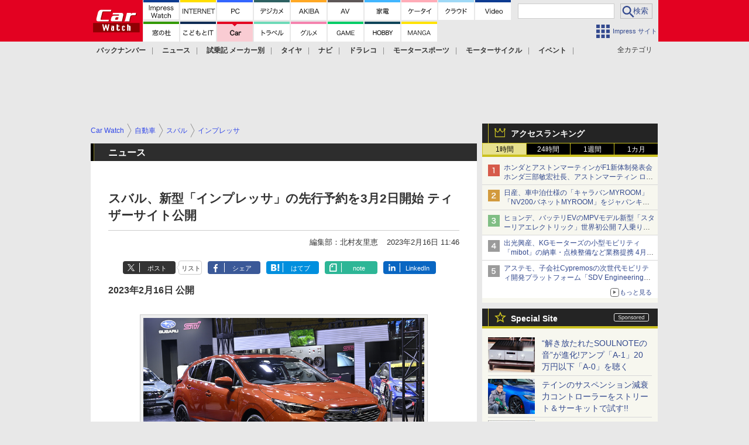

--- FILE ---
content_type: text/html; charset=utf-8
request_url: https://www.google.com/recaptcha/api2/aframe
body_size: 163
content:
<!DOCTYPE HTML><html><head><meta http-equiv="content-type" content="text/html; charset=UTF-8"></head><body><script nonce="flApD31746s7i4FuCwffHw">/** Anti-fraud and anti-abuse applications only. See google.com/recaptcha */ try{var clients={'sodar':'https://pagead2.googlesyndication.com/pagead/sodar?'};window.addEventListener("message",function(a){try{if(a.source===window.parent){var b=JSON.parse(a.data);var c=clients[b['id']];if(c){var d=document.createElement('img');d.src=c+b['params']+'&rc='+(localStorage.getItem("rc::a")?sessionStorage.getItem("rc::b"):"");window.document.body.appendChild(d);sessionStorage.setItem("rc::e",parseInt(sessionStorage.getItem("rc::e")||0)+1);localStorage.setItem("rc::h",'1768921995862');}}}catch(b){}});window.parent.postMessage("_grecaptcha_ready", "*");}catch(b){}</script></body></html>

--- FILE ---
content_type: application/javascript; charset=utf-8
request_url: https://fundingchoicesmessages.google.com/f/AGSKWxVdCmUlWLJMyMOYdE00jDEO8IqlqHDLJ_LPPVmVpBOM7S3_rc4fbG9T3QON_Z6C63vzmYJ3rVJvbpZjHvNrDiWblEZv-9W98hhsYLGCG6UaXHPEOPOo1nNLBJ0tW0wgJMpYIiHuj03mhhI3Qe34-gS6QTr7Zml6nYkvdKOfOrzO7HysMkabCW4rfu7f/_/ad/load.-load-ads._120x600_/MonsterAd-/1afr.php?
body_size: -1292
content:
window['b2493017-80ac-4c1e-8e1f-d96eb393801a'] = true;

--- FILE ---
content_type: image/svg+xml
request_url: https://car.watch.impress.co.jp/img/watch/parts/g-nav/ipw.svg
body_size: 5258
content:
<svg xmlns="http://www.w3.org/2000/svg" width="61" height="60">
<g transform="translate(0,5)" fill="#000" stroke="#000" stroke-linejoin="round" stroke-linecap="round" stroke-width="0.1">
 <path fill="#fff" d="M0 -5h61v30H0"/>
 <path fill="#fff" fill-opacity=".8" d="M0 25h26l4 4 4-4h27v30H0"/>
 <path d="M10.664 0a7.697 7.697 0 0 0-.091 1.23v5.897a7.1 7.1 0 0 0 .091 1.23H9.627a7.81 7.81 0 0 0 .086-1.23V1.23A7.68 7.68 0 0 0 9.627 0zM12.297 8.357a7.925 7.925 0 0 0 .08-1.24V3.668a8.546 8.546 0 0 0-.08-1.24h.897v.607q-.005.145-.022.397a2.11 2.11 0 0 1 1.96-1.128 1.8 1.8 0 0 1 1.424.559 1.749 1.749 0 0 1 .328.639 2.766 2.766 0 0 1 .607-.725 2.219 2.219 0 0 1 1.44-.473 1.863 1.863 0 0 1 1.6.672 1.763 1.763 0 0 1 .306.687 3.408 3.408 0 0 1 .07.752v2.712a7.35 7.35 0 0 0 .075 1.23h-.988a8.627 8.627 0 0 0 .08-1.24V4.522a1.905 1.905 0 0 0-.22-1.025 1.096 1.096 0 0 0-.999-.478 1.606 1.606 0 0 0-1.208.51 2.096 2.096 0 0 0-.478.816 2.069 2.069 0 0 0-.113.613v2.17a7.246 7.246 0 0 0 .075 1.23h-.988a8.627 8.627 0 0 0 .08-1.241V4.522a1.645 1.645 0 0 0-.354-1.154 1.143 1.143 0 0 0-.876-.344 1.581 1.581 0 0 0-.988.338 1.984 1.984 0 0 0-.65.892 2.074 2.074 0 0 0-.161.704v2.159a9.099 9.099 0 0 0 .075 1.24zM23.512 10.672h-.972a9.564 9.564 0 0 0 .08-1.235V3.695a8.533 8.533 0 0 0-.08-1.267h.886v.634q-.005.22-.032.445a2.539 2.539 0 0 1 2.24-1.192 2.541 2.541 0 0 1 1.895.714 2.485 2.485 0 0 1 .564.854 4.107 4.107 0 0 1 .269 1.499 3.598 3.598 0 0 1-.42 1.805 2.381 2.381 0 0 1-1.004.977 2.757 2.757 0 0 1-1.278.295 2.688 2.688 0 0 1-1.81-.639 2.717 2.717 0 0 1-.456-.526 7.354 7.354 0 0 1 .043.773v1.36a8.045 8.045 0 0 0 .075 1.245zm2.03-7.637a1.95 1.95 0 0 0-1.499.633 2.454 2.454 0 0 0-.601 1.735 2.692 2.692 0 0 0 .338 1.38 1.818 1.818 0 0 0 .838.758 2.22 2.22 0 0 0 .956.21 1.747 1.747 0 0 0 1.3-.5 2.539 2.539 0 0 0 .634-1.864 2.489 2.489 0 0 0-.645-1.885 1.856 1.856 0 0 0-1.321-.467zM33.201 3.271a3.177 3.177 0 0 0-.887-.161 1.607 1.607 0 0 0-1.353.671 1.824 1.824 0 0 0-.322.607 2.379 2.379 0 0 0-.08.5v2.234a8.076 8.076 0 0 0 .075 1.235h-.988a11.19 11.19 0 0 0 .08-1.24V3.668a7.925 7.925 0 0 0-.08-1.24h.913v.628c-.004.158-.008.269-.011.333a2.041 2.041 0 0 1 1.52-1.031 3.119 3.119 0 0 1 .43-.027 5.761 5.761 0 0 1 .944.097zM34.93 5.516a3.75 3.75 0 0 0 .113.86 1.965 1.965 0 0 0 .736 1.09 1.908 1.908 0 0 0 1.144.344 1.819 1.819 0 0 0 1.45-.629 2.015 2.015 0 0 0 .36-.655l.779.3a3.235 3.235 0 0 1-.602.914 2.732 2.732 0 0 1-2.003.773 2.653 2.653 0 0 1-1.96-.746 2.546 2.546 0 0 1-.57-.86 4.093 4.093 0 0 1-.28-1.509 4.037 4.037 0 0 1 .275-1.488 2.473 2.473 0 0 1 1.036-1.257 2.684 2.684 0 0 1 1.418-.37 2.523 2.523 0 0 1 1.859.709 2.87 2.87 0 0 1 .687 1.192 5.087 5.087 0 0 1 .167 1.037l.022.295zm.033-.687h3.722a2.278 2.278 0 0 0-.403-1.15 1.784 1.784 0 0 0-.612-.515 1.81 1.81 0 0 0-.812-.188 1.692 1.692 0 0 0-1.46.709 2.18 2.18 0 0 0-.334.66 3.384 3.384 0 0 0-.101.484zM41.435 6.601a1.928 1.928 0 0 0 .145.483 1.534 1.534 0 0 0 1.515.704 1.997 1.997 0 0 0 1.122-.28.89.89 0 0 0 .435-.783.73.73 0 0 0-.339-.672 2.622 2.622 0 0 0-.724-.274q-.157-.043-.57-.129a8.356 8.356 0 0 1-.998-.257 1.52 1.52 0 0 1-1.225-1.467 1.436 1.436 0 0 1 .467-1.069 2.416 2.416 0 0 1 1.735-.574 2.531 2.531 0 0 1 1.719.526 1.698 1.698 0 0 1 .451.634 3.245 3.245 0 0 1 .123.365l-.864.15a1.192 1.192 0 0 0-.269-.585 1.51 1.51 0 0 0-1.15-.424 1.567 1.567 0 0 0-1.1.365.824.824 0 0 0-.274.623.659.659 0 0 0 .37.612 5.141 5.141 0 0 0 1.22.376 8.525 8.525 0 0 1 1.197.328 1.639 1.639 0 0 1 .897.72 1.492 1.492 0 0 1 .183.725 1.557 1.557 0 0 1-.317.977 1.825 1.825 0 0 1-.742.559 3.527 3.527 0 0 1-1.385.247 3.126 3.126 0 0 1-1.655-.387 1.719 1.719 0 0 1-.714-.827 3.095 3.095 0 0 1-.156-.52zM47.343 6.601a1.928 1.928 0 0 0 .145.483 1.534 1.534 0 0 0 1.515.704 1.997 1.997 0 0 0 1.122-.28.89.89 0 0 0 .436-.783.73.73 0 0 0-.34-.672 2.622 2.622 0 0 0-.724-.274q-.157-.043-.57-.129a8.357 8.357 0 0 1-.998-.257 1.52 1.52 0 0 1-1.225-1.467 1.436 1.436 0 0 1 .467-1.069 2.416 2.416 0 0 1 1.735-.574 2.531 2.531 0 0 1 1.719.526 1.698 1.698 0 0 1 .451.634 3.459 3.459 0 0 1 .123.365l-.864.15a1.192 1.192 0 0 0-.269-.585 1.511 1.511 0 0 0-1.149-.424 1.567 1.567 0 0 0-1.102.365.824.824 0 0 0-.273.623.659.659 0 0 0 .37.612 5.142 5.142 0 0 0 1.22.376 8.526 8.526 0 0 1 1.197.328 1.639 1.639 0 0 1 .898.72 1.49 1.49 0 0 1 .181.725 1.563 1.563 0 0 1-.316.977 1.825 1.825 0 0 1-.741.559 3.527 3.527 0 0 1-1.386.247 3.126 3.126 0 0 1-1.654-.387 1.719 1.719 0 0 1-.714-.827 3.095 3.095 0 0 1-.157-.52zM21.355 21.558h-.86q-.037-.237-.279-1.064l-1.45-4.737q-.23-.779-.327-1.268l-.043.183q-.081.333-.29 1.085l-1.44 4.743a10.446 10.446 0 0 0-.28 1.058h-.848q-.032-.21-.295-1.09l-1.746-6.022a8.589 8.589 0 0 0-.446-1.246h1.112a5.8 5.8 0 0 0 .21 1.15l1.3 4.77q.096.359.295 1.245.172-.757.333-1.257l1.471-4.823q.13-.419.22-.87c.011-.068.02-.14.028-.215h.827a7.492 7.492 0 0 0 .263 1.08l1.472 4.818q.096.31.252.94l.08.327.146-.623q.117-.532.15-.65l1.3-4.742a5.829 5.829 0 0 0 .21-1.15h1.1a9.715 9.715 0 0 0-.435 1.246l-1.745 6.021q-.242.838-.285 1.09zM28.665 21.558v-.785a4.549 4.549 0 0 1-.53.433 2.491 2.491 0 0 1-.485.244 3.161 3.161 0 0 1-1.171.22 2.074 2.074 0 0 1-1.38-.43A1.534 1.534 0 0 1 24.56 20a1.686 1.686 0 0 1 .355-1.074 2.947 2.947 0 0 1 1.928-.892 14.659 14.659 0 0 1 1.821-.129v-.639q0-1.133-1.391-1.133a1.799 1.799 0 0 0-1.354.473 1.734 1.734 0 0 0-.343.639l-.854-.183a3.35 3.35 0 0 1 .311-.65 1.97 1.97 0 0 1 .892-.72 3.444 3.444 0 0 1 1.343-.241 2.426 2.426 0 0 1 1.74.548 1.673 1.673 0 0 1 .456 1.262v3.083a7.753 7.753 0 0 0 .086 1.214zm0-3.003a7.783 7.783 0 0 0-2.433.317A1.176 1.176 0 0 0 25.399 20a.963.963 0 0 0 .188.602 1.007 1.007 0 0 0 .43.295 1.563 1.563 0 0 0 .553.097 2.355 2.355 0 0 0 1.144-.307 1.887 1.887 0 0 0 .849-.81 1.498 1.498 0 0 0 .102-.607zM32.763 13.995a7.172 7.172 0 0 0-.08 1.214v.419h.526a8.195 8.195 0 0 0 1.128-.064v.832a7.8 7.8 0 0 0-1.123-.064h-.531v3.83a.86.86 0 0 0 .144.59.73.73 0 0 0 .537.183 1.762 1.762 0 0 0 .876-.285l.242.768a3.332 3.332 0 0 1-1.24.252 1.188 1.188 0 0 1-1.392-1.401v-3.937h-.44a7.921 7.921 0 0 0-.989.064v-.832a6.138 6.138 0 0 0 .988.064h.44v-.419a7.41 7.41 0 0 0-.08-1.214zM40.4 17.19l-.8.248a1.673 1.673 0 0 0-1.66-1.262 1.787 1.787 0 0 0-1.278.483 2.554 2.554 0 0 0-.698 1.945 3.292 3.292 0 0 0 .215 1.187 1.807 1.807 0 0 0 .762.913 1.997 1.997 0 0 0 1.048.274 1.59 1.59 0 0 0 1.434-.71 2.044 2.044 0 0 0 .236-.558l.822.226a3.537 3.537 0 0 1-.45.837 2.481 2.481 0 0 1-2.08.93 2.704 2.704 0 0 1-1.992-.758 2.478 2.478 0 0 1-.57-.864 3.911 3.911 0 0 1-.274-1.461 4.04 4.04 0 0 1 .285-1.515 2.508 2.508 0 0 1 1.042-1.252 2.729 2.729 0 0 1 1.455-.38 2.622 2.622 0 0 1 1.628.499 2.793 2.793 0 0 1 .875 1.219zM41.743 21.558a7.917 7.917 0 0 0 .081-1.241v-5.881a7.743 7.743 0 0 0-.08-1.236h.977a8.502 8.502 0 0 0-.075 1.246v1.864q0 .23-.033.553a2.785 2.785 0 0 1 .597-.752 2.43 2.43 0 0 1 1.648-.59 2.15 2.15 0 0 1 1.365.418 1.93 1.93 0 0 1 .687 1.622v2.767a8.295 8.295 0 0 0 .081 1.23h-.994a7.545 7.545 0 0 0 .081-1.241v-2.594a1.486 1.486 0 0 0-.408-1.16 1.327 1.327 0 0 0-.919-.317 1.92 1.92 0 0 0-1.552.805 2.96 2.96 0 0 0-.44.747 3.406 3.406 0 0 0-.113.408v2.11a8.734 8.734 0 0 0 .08 1.242z"/>
 <path d="M9.455 30.842a9.222 9.222 0 0 0-.091 1.418v5.919a8.546 8.546 0 0 0 .091 1.418H7.79a8.677 8.677 0 0 0 .091-1.418v-5.92a9.57 9.57 0 0 0-.091-1.417zM10.921 39.597a11.078 11.078 0 0 0 .081-1.435v-3.448a10.028 10.028 0 0 0-.08-1.44h1.482v.559l-.01.414a1.732 1.732 0 0 1 .499-.607 2.45 2.45 0 0 1 1.546-.5 1.986 1.986 0 0 1 1.419.495 1.312 1.312 0 0 1 .268.344 2.63 2.63 0 0 1 .14.316 4.554 4.554 0 0 1 .435-.505 2.399 2.399 0 0 1 1.724-.644 2.111 2.111 0 0 1 1.649.628 1.878 1.878 0 0 1 .435.822 3.779 3.779 0 0 1 .08.854v2.718a10.64 10.64 0 0 0 .08 1.429h-1.584a10.189 10.189 0 0 0 .081-1.435v-2.465a1.757 1.757 0 0 0-.247-1.048.981.981 0 0 0-.833-.359 1.323 1.323 0 0 0-.897.327 1.905 1.905 0 0 0-.526.726 3.288 3.288 0 0 0-.172.634v2.191a10.568 10.568 0 0 0 .08 1.429h-1.584a9.51 9.51 0 0 0 .086-1.435v-2.465q0-1.385-1.069-1.385a1.386 1.386 0 0 0-1.133.574 2.151 2.151 0 0 0-.295.505 3.252 3.252 0 0 0-.172.59v2.181a11.636 11.636 0 0 0 .08 1.435zM23.506 33.274v.538a3.5 3.5 0 0 1-.022.392 3.063 3.063 0 0 1 .607-.601 2.757 2.757 0 0 1 1.644-.479 2.805 2.805 0 0 1 2.084.773 3.446 3.446 0 0 1 .87 2.536 4.341 4.341 0 0 1-.29 1.595 2.472 2.472 0 0 1-.57.86 2.86 2.86 0 0 1-2.116.789 2.808 2.808 0 0 1-1.632-.473 2.508 2.508 0 0 1-.597-.59c.008.096.015.214.022.354.003.083.005.238.005.468v.848a10.03 10.03 0 0 0 .08 1.455H22.03a13.955 13.955 0 0 0 .08-1.45v-5.543a11.664 11.664 0 0 0-.08-1.472zm1.96 1.032a1.78 1.78 0 0 0-1.235.472 2.08 2.08 0 0 0-.677 1.612 2.41 2.41 0 0 0 .28 1.166 1.783 1.783 0 0 0 .902.805 2.007 2.007 0 0 0 .773.156 1.694 1.694 0 0 0 1-.301 1.595 1.595 0 0 0 .488-.57 2.721 2.721 0 0 0 .263-1.24 2.276 2.276 0 0 0-.548-1.611 1.444 1.444 0 0 0-.66-.398 1.853 1.853 0 0 0-.586-.091zM34.414 33.274l-.376 1.386a3.728 3.728 0 0 0-.993-.182 1.594 1.594 0 0 0-1.274.537 1.86 1.86 0 0 0-.327.537 2.764 2.764 0 0 0-.118.58v2.03a11.476 11.476 0 0 0 .08 1.435h-1.584a12.237 12.237 0 0 0 .08-1.435v-3.448a10.52 10.52 0 0 0-.08-1.44h1.504v1.032a2.131 2.131 0 0 1 2.068-1.155 6.244 6.244 0 0 1 1.02.123zM36.358 36.798a3 3 0 0 0 .13.741 1.595 1.595 0 0 0 .622.816 1.797 1.797 0 0 0 1.027.296 1.674 1.674 0 0 0 1.315-.547 1.922 1.922 0 0 0 .317-.576l1.3.409a4.08 4.08 0 0 1-.419.74 3.008 3.008 0 0 1-2.513 1.124 3.067 3.067 0 0 1-2.262-.844 2.81 2.81 0 0 1-.628-.945 4.382 4.382 0 0 1-.006-3.12 2.736 2.736 0 0 1 1.155-1.381 3.107 3.107 0 0 1 1.66-.435 2.89 2.89 0 0 1 2.105.79 3.32 3.32 0 0 1 .898 1.906c.024.18.044.42.058.72 0 .025.008.127.022.306zm.028-1.09h3.32a1.974 1.974 0 0 0-.34-.892 1.491 1.491 0 0 0-1.272-.607 1.585 1.585 0 0 0-1.268.537 2.026 2.026 0 0 0-.44.962zM43.459 37.61a1.769 1.769 0 0 0 .14.412 1.341 1.341 0 0 0 1.305.623 1.82 1.82 0 0 0 .956-.22.691.691 0 0 0 .366-.612.62.62 0 0 0-.29-.547 1.852 1.852 0 0 0-.591-.226q-.08-.022-.559-.129a7.874 7.874 0 0 1-1.585-.473 1.634 1.634 0 0 1-.789-.725 1.561 1.561 0 0 1-.178-.736 1.6 1.6 0 0 1 .344-1.02 2.637 2.637 0 0 1 2.197-.855 2.926 2.926 0 0 1 2.068.64 1.979 1.979 0 0 1 .457.655c.039.097.088.24.144.43l-1.46.183a1.066 1.066 0 0 0-.22-.505 1.26 1.26 0 0 0-.995-.355 1.325 1.325 0 0 0-.913.285.61.61 0 0 0-.225.483.564.564 0 0 0 .344.516 4.841 4.841 0 0 0 1.09.328 6.888 6.888 0 0 1 1.745.542 1.544 1.544 0 0 1 .833 1.434 1.778 1.778 0 0 1-.354 1.096 2.11 2.11 0 0 1-.951.67 4.216 4.216 0 0 1-1.504.243 2.864 2.864 0 0 1-2.46-.973 2.235 2.235 0 0 1-.295-.547c-.032-.097-.075-.24-.129-.43zM49.985 37.61a1.724 1.724 0 0 0 .14.412 1.34 1.34 0 0 0 1.305.623 1.819 1.819 0 0 0 .956-.22.69.69 0 0 0 .365-.612.62.62 0 0 0-.29-.547 1.85 1.85 0 0 0-.59-.226q-.08-.022-.56-.129a7.86 7.86 0 0 1-1.584-.473 1.637 1.637 0 0 1-.79-.725 1.56 1.56 0 0 1-.176-.736 1.595 1.595 0 0 1 .343-1.02 2.636 2.636 0 0 1 2.197-.855 2.928 2.928 0 0 1 2.068.64 1.962 1.962 0 0 1 .456.655c.04.097.088.24.146.43l-1.461.183a1.066 1.066 0 0 0-.22-.505 1.26 1.26 0 0 0-.994-.355 1.323 1.323 0 0 0-.913.285.61.61 0 0 0-.226.483.563.563 0 0 0 .344.516 4.828 4.828 0 0 0 1.09.328 6.913 6.913 0 0 1 1.746.542 1.545 1.545 0 0 1 .832 1.434 1.777 1.777 0 0 1-.354 1.096 2.11 2.11 0 0 1-.95.67 4.22 4.22 0 0 1-1.505.243 2.863 2.863 0 0 1-2.46-.973 2.206 2.206 0 0 1-.296-.547c-.032-.097-.075-.24-.129-.43zM21.021 52.797H19.55a9.254 9.254 0 0 0-.258-1.117l-1.176-4.082q-.178-.618-.323-1.418-.182.918-.327 1.418L16.3 51.685a9.969 9.969 0 0 0-.258 1.112h-1.466q-.048-.296-.285-1.139l-1.761-6.311a9.299 9.299 0 0 0-.435-1.305h1.767a5.973 5.973 0 0 0 .188 1.182l1.02 4.19q.199.89.269 1.299.15-.725.306-1.31l1.225-4.244a5.802 5.802 0 0 0 .236-1.117h1.353a7.885 7.885 0 0 0 .258 1.096l1.225 4.232q.113.381.317 1.343.06-.28.118-.645.113-.586.145-.709l1.026-4.141a8.664 8.664 0 0 0 .161-.865c.01-.1.02-.204.027-.311h1.756a11.781 11.781 0 0 0-.43 1.305l-1.756 6.305-.123.457q-.118.446-.162.688zM28.466 52.797v-.715a2.78 2.78 0 0 1-2.192.822 2.254 2.254 0 0 1-1.697-.59 1.897 1.897 0 0 1-.048-2.423 2.107 2.107 0 0 1 .827-.613 6.176 6.176 0 0 1 1.681-.376q.5-.052 1.429-.075v-.553a.846.846 0 0 0-.242-.65 1.423 1.423 0 0 0-1.02-.316 1.847 1.847 0 0 0-1.144.311 1.1 1.1 0 0 0-.247.266 2.148 2.148 0 0 0-.194.437l-1.412-.247a3.166 3.166 0 0 1 .419-.8 2.489 2.489 0 0 1 1.326-.854 4.78 4.78 0 0 1 1.225-.134 3.864 3.864 0 0 1 1.654.28 1.733 1.733 0 0 1 .902.934 2.793 2.793 0 0 1 .13.95v2.97a9.624 9.624 0 0 0 .085 1.376zm0-3.008a6.632 6.632 0 0 0-2.245.327.974.974 0 0 0-.688.935.727.727 0 0 0 .306.644 1.214 1.214 0 0 0 .699.194 2.327 2.327 0 0 0 .972-.21 1.417 1.417 0 0 0 .956-1.337zM33.584 44.788a8.887 8.887 0 0 0-.08 1.349v.338h.462a8.447 8.447 0 0 0 1.111-.059v1.283a8.53 8.53 0 0 0-1.079-.064h-.494v3.41a.735.735 0 0 0 .187.592.894.894 0 0 0 .554.14 1.364 1.364 0 0 0 .349-.044 2.228 2.228 0 0 0 .435-.199l.204 1.166a3.877 3.877 0 0 1-1.38.236 2.045 2.045 0 0 1-1.332-.354 1.15 1.15 0 0 1-.355-.548 2.498 2.498 0 0 1-.08-.698v-3.701h-.425a7.827 7.827 0 0 0-.977.064V46.41a6.304 6.304 0 0 0 .994.065h.408v-.338a9.211 9.211 0 0 0-.081-1.349zM41.77 48.264l-1.348.322a2.225 2.225 0 0 0-.333-.672 1.37 1.37 0 0 0-1.134-.505 1.581 1.581 0 0 0-1.128.425 2.366 2.366 0 0 0-.623 1.788 3.22 3.22 0 0 0 .21 1.16 1.61 1.61 0 0 0 .682.827 1.743 1.743 0 0 0 .902.232 1.427 1.427 0 0 0 1.263-.612 1.844 1.844 0 0 0 .225-.548l1.359.268a3.519 3.519 0 0 1-.462.94 2.558 2.558 0 0 1-.832.736 3.236 3.236 0 0 1-1.58.37 3.076 3.076 0 0 1-2.277-.86 2.786 2.786 0 0 1-.623-.934 4.09 4.09 0 0 1-.295-1.552 3.795 3.795 0 0 1 .504-1.993 2.718 2.718 0 0 1 1.123-1.052 3.354 3.354 0 0 1 1.52-.333 2.974 2.974 0 0 1 1.923.607 2.622 2.622 0 0 1 .736.935q.075.16.188.45zM44.493 44.042c-.03.204-.047.361-.054.473a8.72 8.72 0 0 0-.027.902.664.664 0 0 1 .006.07v1.584a.353.353 0 0 0-.006.086 3.603 3.603 0 0 1-.016.37 3.854 3.854 0 0 1 .624-.644 2.635 2.635 0 0 1 1.654-.516 2.404 2.404 0 0 1 1.305.328 2.061 2.061 0 0 1 .902 1.891v2.782a9.187 9.187 0 0 0 .08 1.429h-1.589a12.093 12.093 0 0 0 .086-1.435v-2.449a1.349 1.349 0 0 0-.516-1.246 1.184 1.184 0 0 0-.612-.155 1.707 1.707 0 0 0-1.252.595 3.569 3.569 0 0 0-.66 1.038v2.217a10.642 10.642 0 0 0 .08 1.435h-1.579a10.237 10.237 0 0 0 .092-1.435v-5.886a9.953 9.953 0 0 0-.081-1.434z" fill="#050000"/>
</g>
</svg>